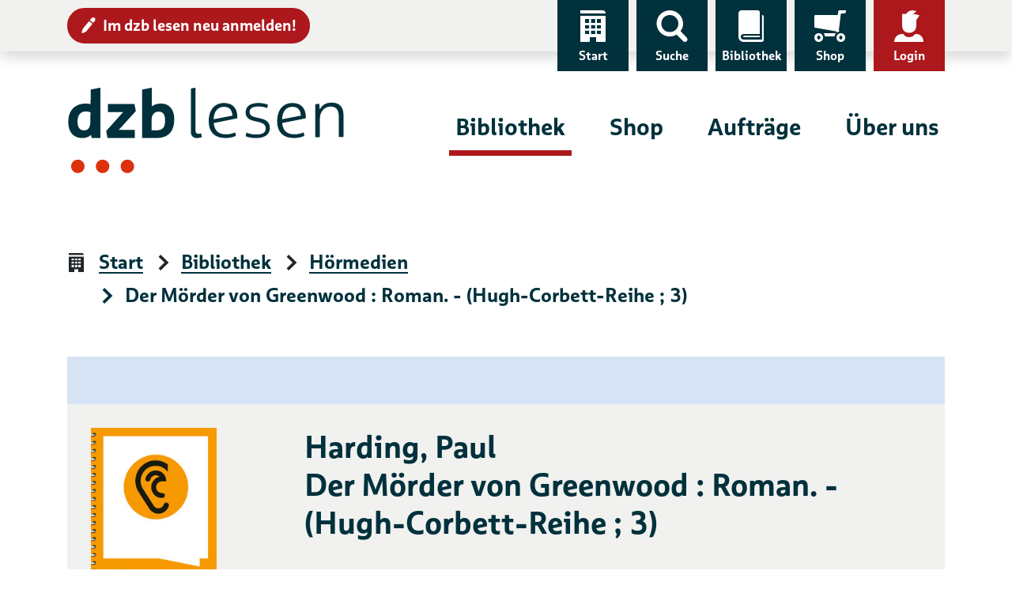

--- FILE ---
content_type: text/html; charset=UTF-8
request_url: https://www.dzblesen.de/bibliothek/H049941-der+moerder+von+greenwood++roman++hughcorbettreihe++3
body_size: 10331
content:
<!DOCTYPE html>
<html lang="de">
<head>
	<title>Der Mörder von Greenwood : Roman. - (Hugh-Corbett-Reihe ; 3) – Hörmedien – dzb lesen</title>
    <base href="https://www.dzblesen.de">
    <meta charset="utf-8">
	<meta name="viewport" content="width=device-width, initial-scale=1">

    <link rel="icon" href="/favicon.ico" sizes="32x32">
    <link rel="icon" href="https://cdn.dzblesen.de/templates/dzblesen/favicons/favicon.svg" type="image/svg+xml">
    <link rel="apple-touch-icon" href="https://cdn.dzblesen.de/templates/dzblesen/favicons/apple-touch-icon.png">
    <link rel="manifest" href="https://cdn.dzblesen.de/templates/dzblesen/favicons/site.webmanifest">

    <!--[if lt IE 9]>
	<script src="https://oss.maxcdn.com/html5shiv/3.7.2/html5shiv.min.js"></script>
	<script src="https://oss.maxcdn.com/respond/1.4.2/respond.min.js"></script>
    <![endif]-->

    <script src="https://cdn.dzblesen.de/jquery/3.7.1/jquery-3.7.1.min.js"></script>
    <script src="/templates/global/js/function.js?v=1ff1de774005f8da"></script>

    <link href="https://cdn.dzblesen.de/templates/dzblesen/css/style.min.css?v=1ff1de774005f8da" rel="stylesheet">
    <script src="https://cdn.dzblesen.de/templates/dzblesen/js/script.js"></script>
    <script src="https://cdn.dzblesen.de/bootstrap/4.3.1/js/bootstrap.bundle.min.js"></script>

    <script src="https://cdn.dzblesen.de/templates/dzblesen/js/fontawesome.min.js" crossorigin="anonymous"></script>

    <link href="https://cdn.dzblesen.de/slick/1.9.0/slick.css" rel="stylesheet">
</head>
<body id="top">
<header>
	<div id="skiplinks">
		<a href="#main-navigation" class="sr-only sr-only-focusable">Zur Navigation</a>
		<a href="#content" class="sr-only sr-only-focusable">Zum Inhalt</a>
	</div>
    <div id="top-navigation" class="container-fluid shadow">
        <div class="container">
            <nav class="navbar navbar-expand-lg" aria-label="Service-Navigation">
                <div class="collapse navbar-collapse" id="top-navigation-collapse">
                    <a href="/anmeldung" class="btn btn-sm btn-danger" style="margin-top:10px;"><i class="icon-edit pl-7" aria-hidden="true"></i>Im dzb lesen neu anmelden!</a>
                    <ul class="navbar-nav">
                        <li class="nav-item d-none d-lg-block">
                            <a class="nav-link" href="/"><i class="icon-home" aria-hidden="true"></i>Start</a>
                        </li>
                        <li class="nav-item">
                            <a class="nav-link" href="#global-search" data-toggle="modal" data-target="#global-search"><i class="icon-search" aria-hidden="true"></i>Suche</a>
                        </li>
                        <li class="nav-item">
                            <a class="nav-link" href="/bibliothek"><i class="icon-library" aria-hidden="true"></i>Bibliothek</a>
                        </li>
                        <li class="nav-item">
                            <a class="nav-link" href="/shop"><i class="icon-cart-left" aria-hidden="true"></i>Shop</a>
                        </li>
                        <li class="nav-item dropdown" style="display:none;">
                            <a class="nav-link dropdown-toggle loggedin" href="#" data-toggle="dropdown" role="button" aria-haspopup="true" aria-expanded="false"><i class="icon-account-loggedin" aria-hidden="true"></i>Konto</a>
                            <div class="dropdown-menu dropdown-menu-right">
                                <a class="dropdown-item" href="/mein-konto/ausleihen">Ausleihen</a>
                                <a class="dropdown-item" href="/mein-konto/einkaeufe">Einkäufe</a>
                                <a class="dropdown-item" href="/mein-konto/abonnements">Abonnements</a>
                                <a class="dropdown-item" href="/mein-konto/einstellungen">Einstellungen</a>
                                <a class="dropdown-item" href="/mein-konto/logout">Logout</a>
                            </div>
                        </li>
                        <li class="nav-item">
                            <a class="nav-link notloggedin" href="/mein-konto/login"><i class="icon-account" aria-hidden="true"></i>Login</a>
                        </li>
                    </ul>
                </div>
            </nav>
        </div>
    </div>

    <div id="main-navigation" class="container" tabindex="-1">
        <nav class="navbar navbar-expand-lg" aria-label="Hauptnavigation">
            <a class="navbar-brand" href="/"><img loading="lazy" src="https://cdn.dzblesen.de/templates/dzblesen/logos/dzblesen-crop.svg" alt="Logo dzb lesen - Zur Startseite" fetchpriority="high" width="350" height="109"></a>
            <div class="collapse navbar-collapse" id="main-navigation-collapse">
                <ul class="navbar-nav">
                    <li class="nav-item active">
                        <a class="nav-link" href="/bibliothek">Bibliothek</a>
                    </li>
                    <li class="nav-item">
                        <a class="nav-link" href="/shop">Shop</a>
                    </li>
                    <li class="nav-item">
                        <a class="nav-link" href="/auftraege">Aufträge</a>
                    </li>
                    <li class="nav-item">
                        <a class="nav-link" href="/ueber-uns">Über uns</a>
                    </li>
                </ul>
            </div>
        </nav>
    </div>

    <div class="navigation-toggler container-fluid">
        <div class="container">
            <button class="navbar-toggler" type="button" data-toggle="modal" data-target="#mobile-navigation" aria-label="Menü einblenden">
                <span></span>
                <span></span>
                <span></span>
                Menü            </button>
		</div>
    </div>


    <script>
        $(document).ready(function() {
            $('#global-search').on('shown.bs.modal', function() {
                $('#global-search-query').focus();
            });
            $('#mobile-navigation').on('shown.bs.modal', function() {
                $('#mobile-navigation .navbar-toggler').focus();
            }).on('hidden.bs.modal', function() {
				$('header .navbar-toggler').focus();
            });
        });

        // auto-hide global search overlay on small screens
        window.addEventListener('resize', function() {
            if (window.innerWidth < 992) {
                if (document.body.contains(document.getElementById('global-search'))
					&& document.getElementById('global-search').classList.contains('show')) {
                    $('#global-search').modal('hide');
                }
            }
        });
    </script>
</header>

<main id="content" class="flex-fill" tabindex="-1">
<div class="container">
    <nav aria-label="Seitenpfad">
        <ol class="breadcrumb">
<li class="breadcrumb-item"><i class="icon-home" aria-hidden="true"></i><a href="/" class="breadcrumb-link">Start</a></li>
<li class="breadcrumb-item"><i class="icon-arrow-right" aria-hidden="true"></i><a href="/bibliothek" class="breadcrumb-link">Bibliothek</a></li>
<li class="breadcrumb-item"><i class="icon-arrow-right" aria-hidden="true"></i><a href="/bibliothek/hoermedien" class="breadcrumb-link">Hörmedien</a></li>
<li class="breadcrumb-item active" aria-current="page"><i class="icon-arrow-right" aria-hidden="true"></i>Der Mörder von Greenwood : Roman. - (Hugh-Corbett-Reihe ; 3)</li>
</ol>
    </nav>
</div>

<div class="container">
        <div class="product-list">
                    <div class="product bg-grey">
                <div class="row">
                    <div class="col-12 col-md-3 image">
													<img loading="lazy" src="https://images.dzblesen.de/H000000-9783426651230-00256-produktbild.jpg"
								 alt="Titelbild: Der Mörder von Greenwood : Roman. - (Hugh-Corbett-Reihe ; 3)"
								 class="img-fluid"
								 style="max-height:200px;">
						                    </div>
                    <div class="col-12 col-md-9 mt-6 mt-md-0 metadata">
                        <h1 class="h2 mt-0">Harding, Paul<br />
Der Mörder von Greenwood : Roman. - (Hugh-Corbett-Reihe ; 3)</h1>
<p>Kategorie: Belletristik/Kriminal- und Agentenromane, Thriller/Krimis</p>
<p>Hugh Corbett, Siegelbewahrer und königlicher Ermittler Eduards I. (1272 bis 1307), reist im geheimen Auftrag nach Nottinghill und in den düsteren Sherwood Forest, um dort dem mörderischen und räuberischen Treiben eines gewissen »Robin Hood« ein Ende zu machen. Der legendäre Volksheld erweist sich als brutaler Nachahmer, doch bis zu dieser Erkenntnis gilt es für Corbett, Geheimnisse zu lüften, Mordanschlägen zu entgehen und skrupellose Schurken aus ihren Schlupflöchern zu vertreiben.</p>
<p>Katalog-Nummer: 49941</p><p>München: Droemer Knaur, 1998</p>
<p>Sprecher: Zelouf, Benjamin<br />
Produktionsort: Süddt. Blindenhörbücherei e.V., 01.07.1999</p>
<p>Spieldauer: 9 Stunden, 23 Minuten</p>
<p>3. Teil der Familie »Hugh-Corbett-Reihe«</p>
<ol style="margin-bottom:1.5em;">
<li><a href="/bibliothek/H045633-Prinz+der+Finsternis++Kriminalroman+aus+dem+Mittelalter++HughCorbettReihe++1">Prinz der Finsternis : Kriminalroman aus dem Mittelalter. - (Hugh-Corbett-Reihe ; 1) (Katalog-Nr. 45633)</a></li>
<li><a href="/bibliothek/H026106-Kapuzenmoerder++Kriminalroman+aus+dem+Mittelalter++HughCorbettReihe++2">Kapuzenmörder : Kriminalroman aus dem Mittelalter. - (Hugh-Corbett-Reihe ; 2) (Katalog-Nr. 26106)</a></li>
<li><a href="/bibliothek/H049941-Der+Moerder+von+Greenwood++Roman++HughCorbettReihe++3">Der Mörder von Greenwood : Roman. - (Hugh-Corbett-Reihe ; 3) (Katalog-Nr. 49941)</a></li>
<li><a href="/bibliothek/H049940-Die+Hitze+der+Hoelle++Roman++HughCorbettReihe++5">Die Hitze der Hölle : Roman. - (Hugh-Corbett-Reihe ; 5) (Katalog-Nr. 49940)</a></li>
<li><a href="/bibliothek/H007541-Teufelsjagd++Roman++HughCorbettReihe++6">Teufelsjagd : Roman. - (Hugh-Corbett-Reihe ; 6) (Katalog-Nr. 7541)</a></li>
</ol>
<div class="mb-8"><button type="button" class="btn btn-sm btn-light audio-sample-button" data-item-type="1" data-item-number="49941"><i class="fas fa-play mr-3" aria-hidden="true"></i><span>Hörprobe abspielen</span></button></div>
<div class="btn-group mr-6 mb-3 mb-md-0" style="display:inline-block;"><button type="button" class="btn btn-sm btn-outline-primary dropdown-toggle rounded-0" data-toggle="dropdown" aria-haspopup="true" aria-expanded="false">Titel ausleihen ... <span class="sr-only">Auswahlliste ausklappen</span></button><ul class="dropdown-menu" style="padding:0;"><li><a href="/library/catalogue/order/type/1/list/1/id/49941" class="dropdown-item ajaxable cd-order" data-toggle="modal" data-target="#loginornot" data-type="1" data-item="49941"><i class="fas fa-fw fa-compact-disc mr-2" aria-hidden="true"></i>Als CD</a></li><li><a href="/library/catalogue/order/type/1/list/36/id/49941" class="dropdown-item ajaxable order" data-toggle="modal" data-target="#login"><i class="fas fa-fw fa-download mr-2" aria-hidden="true"></i>Für Download</a></li></ul></div>
<div class="btn-group mb-3" style="display:inline-block;"><button type="button" class="btn btn-sm btn-outline-primary dropdown-toggle rounded-0" data-toggle="dropdown" aria-haspopup="true" aria-expanded="false">Gesamte Familie ausleihen ... <span class="sr-only">Auswahlliste ausklappen</span></button><ul class="dropdown-menu" style="padding:0;"><li><a href="/library/catalogue/order/type/1/list/1/id/1006387/family/1" class="dropdown-item ajaxable cd-order" data-toggle="modal" data-target="#loginornot" data-type="1" data-item="1006387" data-family="1"><i class="fas fa-fw fa-compact-disc mr-2" aria-hidden="true"></i>Als CD</a></li><li><a href="/library/catalogue/order/type/1/list/36/id/1006387/family/1ex" class="dropdown-item ajaxable order" data-toggle="modal" data-target="#login"><i class="fas fa-fw fa-download mr-2" aria-hidden="true"></i>Für Download</a></li></ul></div>
                    </div>
                </div>
            </div>
            </div>
</div>

<div class="modal fade" id="login" tabindex="-1" role="dialog" aria-modal="true" aria-labelledby="login-label">
    <div class="modal-dialog modal-xl" role="document">
        <div class="modal-content">
            <div class="modal-header">
                <button type="button" class="btn btn-danger" data-dismiss="modal"><i class="icon-cross" aria-hidden="true"></i>schließen</button>
            </div>
            <div class="modal-body p-8">
                <h3 id="login-label">Login</h3>
                <form id="user_auth_login" enctype="application/x-www-form-urlencoded" method="post" action="/mein-konto/login" autocomplete="off">
	<fieldset>
        <div class="form-group"><label for="username" class="required">E-Mail-Adresse *</label>
<input type="text" name="username" id="username" value="" placeholder="E-Mail-Adresse" class="form-control" autocomplete="email"></div>        <div class="form-group">
            <label for="password">Passwort *</label>
            <div class="input-group">
                <input type="password" class="form-control" id="password" name="password" value="" placeholder="Passwort" autocomplete="current-password">
                <span class="input-group-btn">
    <button class="btn btn-primary pwd-vis" type="button" title="Passwort anzeigen" style="max-height:60px;">
        <i class="fas fa-fw fa-eye" data-fa-transform="grow-8" aria-hidden="true"></i>
        <span class="sr-only">Passwort anzeigen</span>
    </button>
</span>
            </div>
        </div>
    </fieldset>

    <fieldset class="buttons">
        
<input type="hidden" name="redirect" value="" id="redirect">        
<input type="hidden" name="redirect_to" value="" id="redirect_to">        
<button name="login_submit" id="login_submit" type="submit" class="btn btn-success">Weiter</button>        
<a href="/mein-konto/passwort-vergessen" class="btn btn-outline-primary">Passwort vergessen</a>        
<a href="/anmeldung" class="btn btn-outline-primary">Neu im dzb lesen</a>        
<input type="hidden" name="login_hash" value="ba195f6091c1b99f0ea0256330ba589a" id="login_hash">    </fieldset>
</form>

<script>
    $(document).ready(function() {
        $('.pwd-vis').click(function() {
            if ($(this).attr('title') === 'Passwort anzeigen') {
                $(this).parents('div.input-group').children('input[type="password"]').attr('type', 'text');
                $(this).attr('title', 'Passwort ausblenden');
                $(this).children('span').attr('text', 'Passwort ausblenden');
                $(this).children('i').attr('class', 'fas fa-fw fa-eye-slash');
                $(this).find('svg').attr('data-icon', 'eye-slash');
            } else {
                $(this).parents('div.input-group').children('input[type="text"]').attr('type', 'password');
                $(this).attr('title', 'Passwort anzeigen');
                $(this).children('span').attr('text', 'Passwort anzeigen');
                $(this).children('i').attr('class', 'fas fa-fw fa-eye');
                $(this).find('svg').attr('data-icon', 'eye');
            }
        });
    });
</script>            </div>
        </div>
    </div>
</div>

<div class="modal fade" id="loginornot" tabindex="-1" role="dialog" aria-modal="true" aria-labelledby="loginornot-label">
    <div class="modal-dialog modal-lg" role="document">
        <div class="modal-content">
            <div class="modal-header">
                <button type="button" class="btn btn-danger" data-dismiss="modal"><i class="icon-cross" aria-hidden="true"></i>schließen</button>
            </div>
            <div class="modal-body p-8">
                <h3 class="modal-title mb-8" id="loginornot-label">Auswahl der Bestellart</h3>
                <div class="row">
                    <div class="col-sm-6">
                        <a href="" class="btn btn-primary btn-lg rounded-0 cd-order-with-login"><span>Bestellung über <strong>Mein&nbsp;Konto</strong></span></a>
                    </div>
                    <div class="col-sm-6">
                        <a href="" class="btn btn-outline-primary btn-lg rounded-0 cd-order-without-login ajaxable"><span>Bestellung mit Hörernummer oder Adresse</span></a>
                    </div>
                </div>
                <p class="mt-10">Sind Sie neu im <strong>dzb lesen</strong>? Melden Sie sich hier <a href="/anmeldung">an</a> oder wenden Sie sich an die Hörbibliothek: <a href="mailto:hoerbuecherei@dzblesen.de">hoerbuecherei@dzblesen.de</a> oder 0341 7113-116.</p>
            </div>
            <div class="modal-footer">
                <button type="button" class="btn btn-outline-primary" data-dismiss="modal">Abbrechen</button>
            </div>
        </div>
    </div>
</div>

<div class="modal fade" id="orderagain" tabindex="-1" role="dialog" aria-modal="true" aria-labelledby="orderagain-label">
    <div class="modal-dialog modal-lg" role="document">
        <div class="modal-content">
            <div class="modal-header">
                <button type="button" class="btn btn-danger" data-dismiss="modal"><i class="icon-cross" aria-hidden="true"></i>schließen</button>
            </div>
            <div class="modal-body p-8">
                <h3 class="modal-title mb-8" id="orderagain-label">Titel erneut bestellen?</h3>
                <p>Dieser Titel steht bereits in Ihrem Bestellarchiv.</p>
                <p>Möchten Sie ihn erneut bestellen?</p>
                <div class="text-center mt-4">
                    <button type="button" class="btn btn-primary order-again">Ja, erneut bestellen</button>
                    <button type="button" class="btn btn-outline-danger order-not-again" data-dismiss="modal">Nein</button>
                </div>
            </div>
        </div>
    </div>
</div>

<div aria-live="polite" aria-atomic="true">
    <div id="toasts" class="container"></div>
</div>

<script>
    $(document).ready(function() {
        var lgn = $('#login');
        lgn.on('show.bs.modal', function (e) {
            $('#login .modal-body form input#redirect').val($(e.relatedTarget).attr('href'));
        });
        lgn.on('hide.bs.modal', function (e) {
            $('#login .modal-body form input#redirect').val('');
        });

        $('.audio-sample-button').on('click', function() {
            var btn_icon = $(this).children('svg');
            var btn_text = $(this).children('span');
            var div_id = 'player-' + $(this).data('item-number')
            if (!$('#' + div_id).length)
            {
                $(this).after($('<div />', { 'id': div_id })
                    .append(
                        $('<audio />', { 'autoplay': '' })
                            .append(
                                $('<source />', { 'src': '/bibliothek/hoermedien/hoerprobe/' + $(this).data('item-type') + '/' + $(this).data('item-number'), 'type': 'audio/mp3' })
                            )
                    )
                );
                btn_icon.removeClass('fa-play').addClass('fa-pause');
                btn_text.text('Hörprobe stoppen');
            }
            else
            {
                $('#' + div_id).remove();
                btn_icon.removeClass('fa-pause').addClass('fa-play');
                btn_text.text('Hörprobe abspielen');
            }
        });
    });

    $('img[loading="lazy"]').on('error', function() {
        $(this)
            .attr('alt', '')
            .attr('src', 'https://www.dzblesen.de/templates/global/img/kein-bild-vorhanden.jpg');
    });
</script>

</main>

<footer>
	<div class="container">
		<div class="row">
			<div class="col-12">
				<div class="row">
					<div class="col-lg-3 d-none d-lg-flex logo-lg">
						<img loading="lazy" src="https://cdn.dzblesen.de/templates/dzblesen/logos/dzblesen-crop.svg" alt="" class="img-fluid" width="255" height="80">
					</div>
					<div class="col-12 col-lg-9 d-flex align-items-center share-icons">
						<div class="row">
							<div class="col-12 col-md-4 mb-4 mb-md-0 share-icons-share dropdown">
								<a href="#" class="dropdown-toggle" role="button" data-toggle="dropdown" aria-haspopup="true" aria-expanded="false"><i class="icon-share" aria-hidden="true"></i>Seite teilen</a>
								<div class="dropdown-menu mt-2 p-2">
									<ul class="d-flex list-unstyled m-0 p-0">
										<li class="facebook mr-2">
											<a href="https://www.facebook.com/sharer/sharer.php?u=https%3A%2F%2Fwww.dzblesen.de%2Fbibliothek%2FH049941-der%2Bmoerder%2Bvon%2Bgreenwood%2B%2Broman%2B%2Bhughcorbettreihe%2B%2B3"
											   class="btn btn-sm px-2 py-1"
											   data-rel="popup" rel="nofollow" title="Bei Facebook teilen" role="button"
											   aria-label="Bei Facebook teilen"><i class="fab fa-facebook-f fa-fw" aria-hidden="true"></i></a>
										</li>
										<li class="twitter mr-2">
											<a href="https://twitter.com/intent/tweet?text=dzb%20lesen&amp;url=https%3A%2F%2Fwww.dzblesen.de%2Fbibliothek%2FH049941-der%2Bmoerder%2Bvon%2Bgreenwood%2B%2Broman%2B%2Bhughcorbettreihe%2B%2B3"
											   class="btn btn-sm px-2 py-1"
											   data-rel="popup" rel="nofollow" title="Bei Twitter teilen" role="button"
											   aria-label="Bei Twitter teilen"><i class="fab fa-twitter fa-fw" aria-hidden="true"></i></a>
										</li>
										<li class="whatsapp mr-2">
											<a href="whatsapp://send?text=dzb%20lesen%20https%3A%2F%2Fwww.dzblesen.de%2Fbibliothek%2FH049941-der%2Bmoerder%2Bvon%2Bgreenwood%2B%2Broman%2B%2Bhughcorbettreihe%2B%2B3"
											   class="btn btn-sm px-2 py-1"
											   rel="nofollow" title="Bei Whatsapp teilen" role="button"
											   aria-label="Bei Whatsapp teilen"><i class="fab fa-whatsapp fa-fw" aria-hidden="true"></i></a>
										</li>
										<li class="xing mr-2">
											<a href="https://www.xing.com/spi/shares/new?url=https%3A%2F%2Fwww.dzblesen.de%2Fbibliothek%2FH049941-der%2Bmoerder%2Bvon%2Bgreenwood%2B%2Broman%2B%2Bhughcorbettreihe%2B%2B3"
											   class="btn btn-sm px-2 py-1"
											   data-rel="popup" rel="nofollow" title="Bei XING teilen" role="button"
											   aria-label="Bei XING teilen"><i class="fab fa-xing fa-fw" aria-hidden="true"></i></a>
										</li>
										<li class="mail">
											<a href="mailto:?subject=dzb%20lesen&amp;body=https%3A%2F%2Fwww.dzblesen.de%2Fbibliothek%2FH049941-der%2Bmoerder%2Bvon%2Bgreenwood%2B%2Broman%2B%2Bhughcorbettreihe%2B%2B3"
											   class="btn btn-sm px-2 py-1"
											   rel="nofollow" title="Per E-Mail versenden" role="button"
											   aria-label="Per E-Mail versenden"><i class="fas fa-envelope fa-fw" aria-hidden="true"></i></a>
										</li>
									</ul>
								</div>
							</div>
							<div class="col-12 col-md-4 mb-4 mb-md-0 share-icons-print">
								<a href="#" onclick="window.print(); return false;" class="l"><i class="icon-print" aria-hidden="true"></i>Seite drucken</a>
							</div>
							<div class="col-12 col-md-4 share-icons-socialmedia">
								<strong>dzb&nbsp;lesen</strong> folgen								<ul>
									<li><a href="https://facebook.com/dzblesen.de" class="btn btn-sm ml-0 ml-xl-2" target="_blank" title="Link öffnet sich in neuem Fenster"><i class="fab fa-facebook-f fa-fw fa-lg" aria-hidden="true"></i><span class="sr-only">Facebook</span></a></li>
									<li><a href="https://www.instagram.com/dzb_lesen" class="btn btn-sm" target="_blank" title="Link öffnet sich in neuem Fenster"><i class="fab fa-instagram fa-fw fa-lg" aria-hidden="true"></i><span class="sr-only">Instagram</span></a></li>
									<li><a href="https://www.youtube.com/@dzblesen8527" class="btn btn-sm" target="_blank" title="Link öffnet sich in neuem Fenster"><i class="fab fa-youtube fa-fw fa-lg" aria-hidden="true"></i><span class="sr-only">YouTube</span></a></li>
									<li><a href="https://blog.dzblesen.de" class="btn btn-sm" target="_blank" title="Link öffnet sich in neuem Fenster"><i class="fas fa-blog fa-fw fa-lg" aria-hidden="true"></i><span class="sr-only">Blog</span></a></li>
									<li><a href="https://www.linkedin.com/company/dzblesen/" class="btn btn-sm" target="_blank" title="Link öffnet sich in neuem Fenster"><i class="fab fa-linkedin fa-fw fa-lg" aria-hidden="true"></i><span class="sr-only">LinkedIn</span></a></li>
								</ul>
							</div>
						</div>
					</div>
				</div>
			</div>

			<div class="col-12 col-lg-3">
				<div class="row">
					<div class="col-12 col-sm-4 d-lg-none logo-sm">
						<img loading="lazy" src="https://cdn.dzblesen.de/templates/dzblesen/logos/dzblesen-crop.svg" alt="" class="img-fluid" width="210" height="65">
					</div>
					<div class="address">
						<p><strong>Deutsches Zentrum für barrierefreies Lesen</strong><br>
							Gustav-Adolf-Straße 7<br>
							04105 Leipzig</p>
					</div>
					<div class="phone">
						<p class="mb-7">Telefon: 0341 7113-0</p>
						<p><a href="mailto:info@dzblesen.de">info@dzblesen.de</a><br>
							<a href="https://www.dzblesen.de">www.dzblesen.de</a></p>
					</div>
				</div>
			</div>

			<div class="col-12 col-lg-9">
				<div class="row">
					<div class="links">
						<nav aria-label="Service & Hilfe">
							<ul class="row">
								<li class="list-item col-12 col-sm-4">
									<a href="/bibliothek"><i class="icon-library" aria-hidden="true"></i>Bibliothek</a>
								</li>
								<li class="list-item col-12 col-sm-4">
									<a href="/ueber-uns%2Fdas-zentrum%2Fkontakte"><i class="icon-circle-contact" aria-hidden="true"></i>Kontakte</a>
								</li>
								<li class="list-item col-12 col-sm-4">
									<a href="/mein-konto"><i class="icon-account" aria-hidden="true"></i>Mein Konto</a>
								</li>
								<li class="list-item col-12 col-sm-4">
									<a href="/shop"><i class="icon-cart-left" aria-hidden="true"></i>Shop</a>
								</li>
								<li class="list-item col-12 col-sm-4">
									<a href="/faq"><i class="icon-circle-info" aria-hidden="true"></i><abbr title="Häufig gestellte Fragen (FAQ)">FAQ</abbr></a>
								</li>
								<li class="list-item col-12 col-sm-4">
									<a href="/agb"><i class="icon-circle-info" aria-hidden="true"></i><abbr title="Allgemeine Geschäftsbedingungen (AGB)">AGB</abbr></a>
								</li>
								<li class="list-item col-12 col-sm-4">
									<a href="/auftraege"><i class="icon-order" aria-hidden="true"></i>Aufträge</a>
								</li>
								<li class="list-item col-12 col-sm-4">
									<a href="/english-information" lang="en" hreflang="en"><i class="icon-language" aria-hidden="true"></i>English Information</a>
								</li>
								<li class="list-item col-12 col-sm-4">
									<a href="/widerruf"><i class="icon-circle-info" aria-hidden="true"></i>Widerruf</a>
								</li>
								<li class="list-item col-12 col-sm-4">
									<a href="/ueber-uns"><i class="icon-home" aria-hidden="true"></i>Über uns</a>
								</li>
								<li class="list-item col-12 col-sm-4">
									<a href="/sitemap"><i class="icon-sitemap" aria-hidden="true"></i>Sitemap</a>
								</li>
								<li class="list-item col-12 col-sm-4">
									<a href="/mein-konto/abonnements/abo-kuendigen"><i class="icon-circle-info" aria-hidden="true"></i>Abo kündigen</a>
								</li>
							</ul>
						</nav>
					</div>
				</div>
				<p class="mt-xl-6"><a href="https://www.barrierefreies-lesen.de">Unterstützen Sie unseren Förderverein!</a></p>
			</div>
		</div>

		<div id="copyright" class="row">
			<div class="col">
				<p><strong><span title="copyright">&copy;</span> dzb lesen 2026</strong></p>
				<ul class="list-inline">
					<li class="list-inline-item"><a href="/impressum">Impressum</a></li>
					<li class="list-inline-item"><a href="/datenschutz">Datenschutz</a></li>
					<li class="list-inline-item"><a href="/barrierefreiheit">Barrierefreiheit</a></li>
				</ul>
			</div>
		</div>
	</div>
</footer>

<a href="#top" id="scroll-top" class="btn btn-primary">
	<i class="icon-scroll-top icon-center" aria-hidden="true"></i>	<span class="sr-only">Nach oben springen</span>
</a>

<div class="modal fade search-bar" id="global-search" tabindex="-1" role="dialog" aria-modal="true" aria-labelledby="global-search-label" aria-hidden="true">
	<div class="modal-dialog modal-xl" role="document">
		<div class="modal-content" style="padding-top:100px; padding-bottom:50px;">
			<div class="modal-header">
				<button type="button" class="btn btn-danger" data-dismiss="modal"><i class="icon-cross" aria-hidden="true"></i>schließen</button>
			</div>
			<div class="modal-body p-0">
				<h2 id="global-search-label" class="sr-only">Globale Suche</h2>
				<form autocomplete="off" action="/suche" method="post" class="with-clear-buttons">
    <div class="simple-search input-group">
        <label for="global-search-query" class="sr-only">Suchbegriff</label>
        <input type="text" id="global-search-query" name="q" class="form-control" placeholder="Suchbegriff" value="" autocomplete="off">
        <div class="input-group-append">
            <button class="btn btn-secondary" type="submit"><i class="icon-search" aria-hidden="true"></i><span class="sr-only">Finden</span></button>
            
<input type="hidden" name="globalsearch_hash" value="609f2515462296fd8f33f15cd7c39fdd" id="globalsearch_hash">        </div>
    </div>
</form>
			</div>
		</div>
	</div>
</div>

<div class="modal fade pt-0 bg-dark" id="mobile-navigation" tabindex="-1" role="dialog" aria-modal="true" aria-labelledby="mobile-navigation-label" aria-hidden="true">
	<div class="modal-dialog modal-xl" role="document">
		<div class="modal-content">
			<div class="modal-body">
				<h2 id="mobile-navigation-label" class="sr-only">Hauptnavigation</h2>
				<div class="container mb-6">
					<button class="navbar-toggler pt-0 pb-1" type="button" data-toggle="modal" data-target="#mobile-navigation" aria-label="Menü ausblenden">
						<span></span>
						<span></span>
						<span></span>
						Menü					</button>
				</div>
				<a href="/"><i class="icon-home" aria-hidden="true"></i>Start</a>
				<div class="main-navigation mt-8">
					<ul class="navbar-nav">
						<li class="nav-item active">
							<a class="nav-link" href="/bibliothek" id="navbar-catalogue-dropdown">Bibliothek</a>
						</li>
						<li class="nav-item">
							<a class="nav-link" href="/shop" id="navbar-shop-dropdown">Shop</a>
						</li>
						<li class="nav-item">
							<a class="nav-link" href="/auftraege">Aufträge</a>
						</li>
						<li class="nav-item">
							<a class="nav-link" href="/ueber-uns">Über uns</a>
						</li>
					</ul>
				</div>
				<div class="top-navigation">
					<ul class="navbar-nav">
						<li class="nav-item d-none d-lg-block">
							<a class="nav-link" href="/"><i class="icon-home" aria-hidden="true"></i>Start</a>
						</li>
						<li class="nav-item">
							<a class="nav-link" href="/shop"><i class="icon-cart-left" aria-hidden="true"></i>Shop</a>
						</li>
						<li class="nav-item">
							<a class="nav-link" href="/shop/warenkorb"><i class="icon-basket" aria-hidden="true"></i>Warenkorb</a>
						</li>
													<li class="nav-item">
								<a class="nav-link" href="/mein-konto/login"><i class="icon-account" aria-hidden="true"></i>Login</a>
							</li>
											</ul>
				</div>
				<form autocomplete="off" action="/suche" method="post" class="mt-6 mx-6 with-clear-buttons">
					<div class="input-group">
						<label for="mobile-search-query" class="sr-only">Suchbegriff</label>
						<input type="text" id="mobile-search-query" name="q" class="form-control border-white" placeholder="Suchbegriff" value="">
						<div class="input-group-append">
							<button class="btn btn-secondary text-dark" type="submit"><i class="icon-search pl-6" aria-hidden="true"></i><span class="sr-only">Finden</span></button>
						</div>
					</div>
				</form>
				<a href="/anmeldung" class="btn btn-danger btn-sm m-6 d-block"><i class="icon-edit" aria-hidden="true"></i>Im dzb lesen neu anmelden!</a>
			</div>
		</div>
	</div>
</div>


<script>
	// add clear buttons to specific input elements
	if (document.querySelector('form.with-clear-buttons input[type="text"]')) {
		document.querySelectorAll('form.with-clear-buttons input[type="text"]:not(.form-control-plaintext)').forEach((input) => {
			let is_input_group = (input.parentNode
				&& input.parentNode.classList.contains('input-group'));
			let has_input_group_append = (input.nextElementSibling
				&& input.nextElementSibling.classList.contains('input-group-append'));

			// add input-group around text input
			if (!is_input_group) {
				let input_group = document.createElement('div')
				input_group.className = 'input-group';
				input.parentNode.insertBefore(input_group, input);
				input_group.appendChild(input);
			}

			// add input-group-append for button
			if (!has_input_group_append) {
				let input_group_append = document.createElement('div');
				input_group_append.className = 'input-group-append m-0';
				input.parentNode.append(input_group_append);
			}

			let input_group_append = input.nextElementSibling;
			input_group_append.style.position = 'relative';
			if (input_group_append.classList.contains('input-group-append')) {
				// add button itself
				let btn = document.createElement('button');
				btn.type = 'button';
				btn.className = 'd-none clear-button';
				btn.title = 'Eingaben leeren';
				input_group_append.prepend(btn);

				// add button icon
				let icn = document.createElement('i');
				icn.className = 'fas fa-times-circle fa-lg';
				icn.style.marginTop = '1px';
				btn.append(icn);

				// add hidden button text
				let span = document.createElement('span');
				span.className = 'sr-only';
				span.innerText = 'Eingaben leeren';
				btn.append(span);
			}

			// show buttons on page load
			if (input.value !== '') {
				if (input.nextElementSibling
					&& input.nextElementSibling.firstElementChild
					&& input.nextElementSibling.firstElementChild.classList.contains('clear-button')) {
					input.nextElementSibling.firstElementChild.classList.remove('d-none');
				}
			}
			// show buttons on input change
			input.addEventListener('input', () => {
				if (input.value !== '') {
					input.nextElementSibling.firstElementChild.classList.remove('d-none');
					input.classList.add('pr-15');
				} else {
					input.nextElementSibling.firstElementChild.classList.add('d-none');
					input.classList.remove('pr-15');
				}
			});
		});
	}

	// add clear function
	if (document.querySelector('button.clear-button')) {
		document.querySelectorAll('button.clear-button').forEach((btn) => {
			btn.addEventListener('click', () => {
				btn.classList.add('d-none');
				let input = btn.parentNode.previousElementSibling;
				input.value = '';
				input.classList.remove('pr-15');
				input.focus();
			})
		});
	}

	// search form reset button function
	if (document.querySelector('form #search_reset')) {
		document.querySelector('form #search_reset').addEventListener('click', (event) => {
			let form = event.target.closest('form');
			form.querySelectorAll('input[type="checkbox"], input[type="radio"]').forEach((input) => {
				input.removeAttribute('checked');
			});
			form.querySelectorAll('input[type="text"]').forEach((input) => {
				input.setAttribute('value', '');
				// if clear button exists => hide it
				if (input.nextElementSibling
					&& input.nextElementSibling.firstElementChild
					&& input.nextElementSibling.firstElementChild.classList.contains('clear-button')) {
					input.nextElementSibling.firstElementChild.classList.add('d-none');
				}
			});
			if (event.target.classList.contains('reset-notation')) {
				resetNotationElement();
			}
		});
	}

	// clear individual notation dropdown
		if (document.querySelector('form .reset-notation')) {
		document.querySelector('form .reset-notation').addEventListener('click', (event) => {
			// console.log('notation reset clicked');
			resetNotationElement();
			event.preventDefault();
		});
	}
	function resetNotationElement() {
		document.getElementById('notation-text').innerText = 'Bitte wählen ...';
		document.getElementById('notation').value = '';
		document.getElementById('notation-tree').classList.remove('show');
		document.getElementById('notation-button').setAttribute('aria-expanded', false);
	}

	// extended search form switch
	if (document.querySelector('form a[href="#extended-search"]')) {
		document.querySelector('form a[href="#extended-search"]').addEventListener('click', (event) => {
			let link = event.target;
			if (link.text === 'Erweiterte Suche') {
				link.text = 'Einfache Suche';
			} else {
				link.text = 'Erweiterte Suche';
			}
						window.setTimeout(() => link.removeAttribute('aria-expanded'), 100);
		});
				document.querySelector('form a[href="#extended-search"]').removeAttribute('aria-expanded');
	}
</script>

<script src="https://cdn.dzblesen.de/slick/1.9.0/slick.js"></script>


<!-- Matomo Tracking -->
<script>
  var _paq = window._paq = window._paq || [];
  _paq.push(['setCustomDimension', 4, 'Bibliothek - Hörmedien']);
  _paq.push(['setDocumentTitle', document.domain + '/' + document.title]);
  _paq.push(['setCookieDomain', '*.dzblesen.de']);
  _paq.push(['trackPageView']);
  _paq.push(['enableLinkTracking']);

  (function() {
    var u='https://analytics.dzblesen.de/';
    _paq.push(['setTrackerUrl', u+'matomo.php']);
    _paq.push(['setSiteId', '9']);
    var d=document, g=d.createElement('script'), s=d.getElementsByTagName('script')[0];
    g.async=true; g.src=u+'matomo.js'; s.parentNode.insertBefore(g,s);
  })();
</script>
<!-- End Matomo Tracking -->

</body>
</html>
